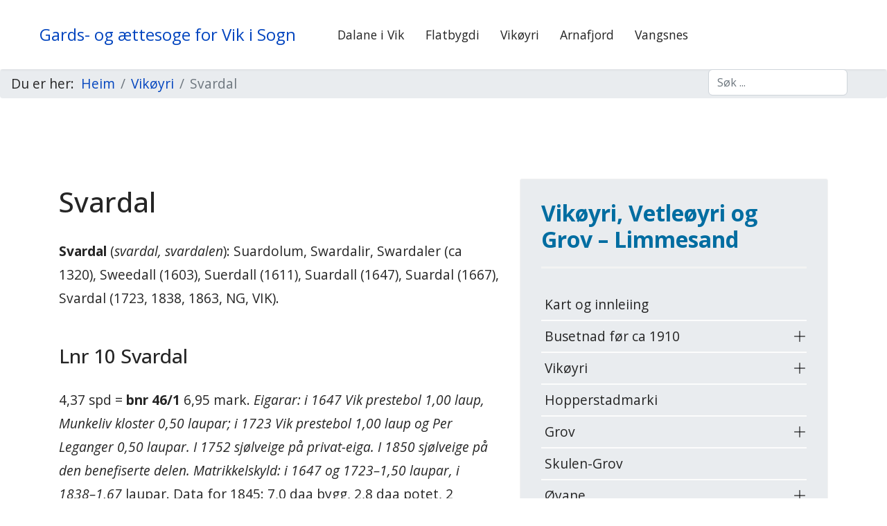

--- FILE ---
content_type: text/html; charset=utf-8
request_url: https://gardssoga.no/vikoyri-oversyn/svardal
body_size: 12151
content:

<!doctype html>
<html lang="nb-no" dir="ltr">
	<head>
			<!-- add google analytics -->
			<!-- Global site tag (gtag.js) - Google Analytics -->
			<script async src='https://www.googletagmanager.com/gtag/js?id=G-WTMXH5S1P6'></script>
			<script>
				window.dataLayer = window.dataLayer || [];
				function gtag(){dataLayer.push(arguments);}
				gtag('js', new Date());
				gtag('config', 'G-WTMXH5S1P6');
			</script>
		<meta name="viewport" content="width=device-width, initial-scale=1, shrink-to-fit=no">
		<meta charset="utf-8">
	<meta name="author" content="Inge Draugsvoll">
	<meta name="robots" content="max-snippet:-1, max-image-preview:large, max-video-preview:-1">
	<meta name="title" content="Svardal - Gards- og ættesoge for Vik i Sogn">
	<meta name="metatitle" content="Svardal - Gards- og ættesoge for Vik i Sogn">
	<meta name="twitter:title" content="Svardal - Gards- og ættesoge for Vik i Sogn">
	<meta property="og:title" content="Svardal - Gards- og ættesoge for Vik i Sogn">
	<meta property="og:url" content="https://gardssoga.no/vikoyri-oversyn/svardal">
	<meta property="og:type" content="article">
	<meta name="generator" content="Joomla! - Open Source Content Management">
	<title>Svardal - Gards- og ættesoge for Vik i Sogn</title>
	<link href="/images/grafikk/favicon-16x16.png" rel="icon" type="image/vnd.microsoft.icon">
	<link href="https://gardssoga.no/sok?format=opensearch" rel="search" title="OpenSearch Gards- og ættesoge for Vik i Sogn" type="application/opensearchdescription+xml">
<link href="/media/vendor/awesomplete/css/awesomplete.css?1.1.7" rel="stylesheet">
	<link href="/media/vendor/joomla-custom-elements/css/joomla-alert.min.css?0.4.1" rel="stylesheet">
	<link href="//fonts.googleapis.com/css?family=Open Sans:100,100i,200,200i,300,300i,400,400i,500,500i,600,600i,700,700i,800,800i,900,900i&amp;subset=latin&amp;display=swap" rel="stylesheet" media="none" onload="media=&quot;all&quot;">
	<link href="//fonts.googleapis.com/css?family=IBM Plex Serif:100,100i,200,200i,300,300i,400,400i,500,500i,600,600i,700,700i,800,800i,900,900i&amp;subset=latin-ext&amp;display=swap" rel="stylesheet" media="none" onload="media=&quot;all&quot;">
	<link href="/templates/shaper_helixultimate/css/bootstrap.min.css" rel="stylesheet">
	<link href="/plugins/system/helixultimate/assets/css/system-j4.min.css" rel="stylesheet">
	<link href="/media/system/css/joomla-fontawesome.min.css?e4ed8d" rel="stylesheet">
	<link href="/templates/shaper_helixultimate/css/template.css" rel="stylesheet">
	<link href="/templates/shaper_helixultimate/css/presets/preset1.css" rel="stylesheet">
	<link href="/modules/mod_accordeonmenuck/themes/simple/css.php?cssid=accordeonck127" rel="stylesheet">
	<link href="/components/com_sppagebuilder/assets/css/color-switcher.css?032af75ad5933f9f9a025db2a15c10bb" rel="stylesheet">
	<style>.enkeltabell  {
		overflow: auto;
		width: 100%;
	}
	.enkeltabell table {
		border: 1px solid #4D413F;
		height: 100%;
		width: 100%;
		table-layout: fixed;
		border-collapse: collapse;
		border-spacing: 10px;
		text-align: left;
	}
	.enkeltabell caption {
		caption-side: top;
		text-align: left;
	}
	.enkeltabell th {
		border: 1px solid #4D413F;
		background-color: #ECEEF2;
		padding: 5px;
	}
	.enkeltabell td {
		border: 1px solid #4D413F;
		background-color: #ECEEF2;
			padding: 5px;
 vertical-align: top;
	}
.itemid-101 .header-modules {
  visibility:hidden
}
#menu-right .sp-module:first-child {
    border-right: 0px; padding-right: 0px;}
.sppb-panel-modern > .sppb-panel-heading {
background: #cde0f1 !important;
color: inherit;
}
.sppb-addon-table-main th {
    color: inherit;
    padding: 16px 20px;
    font-size:inherit;
}
.sppb-addon-table-main td {
    color: inherit;
    padding: 16px 20px;
    font-size:inherit;
}
.sppb-addon-table-main tbody tr {
    background: #e9ecef;
}
@media (max-width: 1200px) {
#offcanvas-toggler {display: block !important;}
#sp-menu .sp-megamenu-parent {display: none !important;}
    #sp-header.full-header-center #offcanvas-toggler.mega, #sp-header.header-with-modal-menu #offcanvas-toggler.mega, #sp-header.full-header-left #offcanvas-toggler.mega, #sp-header.lg-header #offcanvas-toggler.mega, #sp-header.header-with-social #offcanvas-toggler.mega {
        display:flex !important
    }
}
@media (max-width: 800px) {
 #sp-header .logo a { font-size: 15px; }
#sp-logo {
 max-width: 170px;
margin-right:0px;
margin-left:-5px;}
#sp-main-body {padding: 30px 0}
}
h2, h3 {margin-top: 50px !important;}
h1, h2, h3 {margin-bottom: 30px !important;}
nav small {font-size: smaller;  margin-left: 20px;}
nav {line-height: 1.4;}
.stolpemeny {
    border: 0px solid #f3f3f3;
    background: #e9ecef;
}
#sp-right .sp-module ul > li {
    display: block;
    border-bottom:2px solid #FCFCFC
}
#sp-right .sp-module .sp-module-title {
    font-size: 32px;
color: #006DA1;
    border-bottom:3px solid #f3f3f3
}
.sppb-btn-primary {
    background-color: #6BB0C6;
    border-color:#6BB0C6;
}
.sppb-btn-primary:hover {
    background-color: #006E9D;
    border-color:#006E9D;
}
.sp-page-title .sp-page-title-heading {
    font-size: 36px;
}
table.category {margin-top:30px;}
table.category thead > tr, table.category tbody > tr {
border:1px solid #777
}
.sppb-panel-title {
    font-size: inherit;
font-weight: inherit;
   }
.sppb-panel-modern > .sppb-panel-heading {
    padding: 17px 30px 17px 15px;
    background: #E3EAEC;
    color: inherit;
}
.sp-module-title {
  margin-top: 0px !important;
}
#sp-bottom {
    font-size: inherit;
    line-height:inherit;
}
.startsidebanner {
z-index: 500 !important;
}
.lead {
    font-size: 1.4rem;
    font-weight: inherit;
color: #444444;
font-style: italic;
}</style>
	<style>body{font-family: 'Open Sans', sans-serif;font-size: 1.2rem;line-height: 1.8;text-decoration: none;text-align: left;}
@media (min-width:768px) and (max-width:991px){body{font-size: 1.2rem;}
}
@media (max-width:767px){body{font-size: 1rem;}
}
</style>
	<style>.sp-megamenu-parent > li > a, .sp-megamenu-parent > li > span, .sp-megamenu-parent .sp-dropdown li.sp-menu-item > a{font-family: 'Open Sans', sans-serif;font-size: 1.1rem;text-decoration: none;}
</style>
	<style>.menu.nav-pills > li > a, .menu.nav-pills > li > span, .menu.nav-pills .sp-dropdown li.sp-menu-item > a{font-family: 'Open Sans', sans-serif;font-size: 1.1rem;text-decoration: none;}
</style>
	<style>sub{font-family: 'IBM Plex Serif', sans-serif;font-size: 1.2rem;font-weight: 600;color: #707070;line-height: 1.8;text-decoration: none;}
</style>
	<style>
#accordeonck127 { padding:0;margin:0;padding-top: 5px;padding-right: 5px;padding-bottom: 5px;padding-left: 5px;-moz-border-radius: 5px 5px 5px 5px;-webkit-border-radius: 5px 5px 5px 5px;border-radius: 5px 5px 5px 5px; } 
#accordeonck127 li.accordeonck { list-style: none;overflow: hidden; }
#accordeonck127 ul[class^="content"] { margin:0;padding:0; }
#accordeonck127 li.accordeonck > span { position: relative; display: block; }
#accordeonck127 li.accordeonck.parent > span { padding-right: 20px;}
#accordeonck127 li.parent > span span.toggler_icon { position: absolute; cursor: pointer; display: block; height: 100%; z-index: 10;right:0; background: url(/modules/mod_accordeonmenuck/assets/plus.png) center center no-repeat !important;width: 20px;}
#accordeonck127 li.parent.open > span span.toggler_icon { right:0; background: url(/modules/mod_accordeonmenuck/assets/minus.png) center center no-repeat !important;}
#accordeonck127 li.accordeonck.level2 > span { }
#accordeonck127 li.level3 li.accordeonck > span { }
#accordeonck127 a.accordeonck { display: block;text-decoration: none; color: #242424;}
#accordeonck127 a.accordeonck:hover { text-decoration: none; color: #000000;}
#accordeonck127 li.parent > span a { display: block;outline: none; }
#accordeonck127 li.parent.open > span a {  }
#accordeonck127 a.accordeonck > .badge { margin: 0 0 0 5px; }
#accordeonck127 li.level1 > span {  } 
#accordeonck127 li.level1 > span a { padding-top: 5px;padding-right: 5px;padding-bottom: 5px;padding-left: 5px;color: #242424; } 
#accordeonck127 li.level1:hover > span {  } 
#accordeonck127 li.level1:hover > span a { color: #000000; } 
#accordeonck127 li.level1.active > span {  } 
#accordeonck127 li.level1.active > span a { color: #000000; } ul#accordeonck127 li.accordeonck.level2:hover { text-decoration: none; background: #cde0f1; }
.isactive {font-weight: 700; }
accordeonck127 li.accordeonck.level2:hover { text-decoration: none; background: #cde0f1; }
.isactive {font-weight: 700; }
#accordeonck127 ul[class^="content"] {
	display: none;
}
#accordeonck127 .toggler_icon {
	top: 0;;
}</style>
	<style>:root {--sppb-topbar-bg-color: #333333; --sppb-topbar-text-color: #AAAAAA; --sppb-header-bg-color: #FFFFFF; --sppb-logo-text-color: #0345BF; --sppb-menu-text-color: #252525; --sppb-menu-text-hover-color: #0345BF; --sppb-menu-text-active-color: #0345BF; --sppb-menu-dropdown-bg-color: #FFFFFF; --sppb-menu-dropdown-text-color: #252525; --sppb-menu-dropdown-text-hover-color: #0345BF; --sppb-menu-dropdown-text-active-color: #0345BF; --sppb-text-color: #252525; --sppb-bg-color: #FFFFFF; --sppb-link-color: #0345BF; --sppb-link-hover-color: #044CD0; --sppb-footer-bg-color: #171717; --sppb-footer-text-color: #FFFFFF; --sppb-footer-link-color: #A2A2A2; --sppb-footer-link-hover-color: #FFFFFF}</style>
<script src="https://ajax.googleapis.com/ajax/libs/jquery/3.6.0/jquery.min.js"></script>
	<script src="/media/legacy/js/jquery-noconflict.min.js?504da4"></script>
	<script src="/media/vendor/skipto/js/skipto.min.js?4.1.7" defer></script>
	<script type="application/json" class="joomla-script-options new">{"skipto-settings":{"settings":{"skipTo":{"enableActions":false,"enableHeadingLevelShortcuts":false,"accesskey":"9","displayOption":"popup","buttonLabel":"Tastaturnavigasjon","buttonTooltipAccesskey":"Tilgangsnøkkel er $key","landmarkGroupLabel":"Landemerker","headingGroupLabel":"Sidenoversikt","mofnGroupLabel":" ($m av $n)","headingLevelLabel":"Overskriftnivå","mainLabel":"Main","searchLabel":"Søk","navLabel":"Navigering","regionLabel":"Region","asideLabel":"Aside","footerLabel":"Bunntekst","headerLabel":"Topptekst","formLabel":"Skjema","msgNoLandmarksFound":"Ingen landemerker å hoppe til","msgNoHeadingsFound":"Ingen overskrifter å hoppe til","headings":"h1, h2, h3","landmarks":"main, nav, search, aside, header, footer, form"}}},"data":{"breakpoints":{"tablet":991,"mobile":480},"header":{"stickyOffset":"100"}},"joomla.jtext":{"MOD_FINDER_SEARCH_VALUE":"Søk ...","ERROR":"Feil","MESSAGE":"Melding","NOTICE":"Merknad","WARNING":"Advarsel","JCLOSE":"Lukk","JOK":"OK","JOPEN":"Åpen"},"finder-search":{"url":"\/component\/finder\/?task=suggestions.suggest&format=json&tmpl=component&Itemid=101"},"system.paths":{"root":"","rootFull":"https:\/\/gardssoga.no\/","base":"","baseFull":"https:\/\/gardssoga.no\/"},"csrf.token":"82f3e05baf477c80cc23cb4ec50033a9"}</script>
	<script src="/media/system/js/core.min.js?2cb912"></script>
	<script src="/media/vendor/bootstrap/js/alert.min.js?5.3.3" type="module"></script>
	<script src="/media/vendor/bootstrap/js/button.min.js?5.3.3" type="module"></script>
	<script src="/media/vendor/bootstrap/js/carousel.min.js?5.3.3" type="module"></script>
	<script src="/media/vendor/bootstrap/js/collapse.min.js?5.3.3" type="module"></script>
	<script src="/media/vendor/bootstrap/js/dropdown.min.js?5.3.3" type="module"></script>
	<script src="/media/vendor/bootstrap/js/modal.min.js?5.3.3" type="module"></script>
	<script src="/media/vendor/bootstrap/js/offcanvas.min.js?5.3.3" type="module"></script>
	<script src="/media/vendor/bootstrap/js/popover.min.js?5.3.3" type="module"></script>
	<script src="/media/vendor/bootstrap/js/scrollspy.min.js?5.3.3" type="module"></script>
	<script src="/media/vendor/bootstrap/js/tab.min.js?5.3.3" type="module"></script>
	<script src="/media/vendor/bootstrap/js/toast.min.js?5.3.3" type="module"></script>
	<script src="/media/system/js/showon.min.js?e51227" type="module"></script>
	<script src="/media/vendor/awesomplete/js/awesomplete.min.js?1.1.7" defer></script>
	<script src="/media/com_finder/js/finder.min.js?755761" type="module"></script>
	<script src="/media/system/js/messages.min.js?9a4811" type="module"></script>
	<script src="/templates/shaper_helixultimate/js/main.js"></script>
	<script src="/media/com_accordeonmenuck/assets/accordeonmenuck.js"></script>
	<script src="/media/com_accordeonmenuck/assets/jquery.easing.1.3.js"></script>
	<script src="/components/com_sppagebuilder/assets/js/color-switcher.js?032af75ad5933f9f9a025db2a15c10bb"></script>
	
	
	<script>template="shaper_helixultimate";</script>
	<script>
				document.addEventListener("DOMContentLoaded", () =>{
					window.htmlAddContent = window?.htmlAddContent || "";
					if (window.htmlAddContent) {
        				document.body.insertAdjacentHTML("beforeend", window.htmlAddContent);
					}
				});
			</script>
	<script>jQuery(document).ready(function(jQuery){new Accordeonmenuck('#accordeonck127', {fadetransition : false,eventtype : 'click',transition : 'linear',menuID : 'accordeonck127',defaultopenedid : '',activeeffect : '',showcounter : '',showactive : '1',closeothers : '1',duree : 500});}); </script>
	<script>
			const initColorMode = () => {
				const colorVariableData = [];
				const sppbColorVariablePrefix = "--sppb";
				let activeColorMode = localStorage.getItem("sppbActiveColorMode") || "";
				const modes = [];
				if(!modes?.includes(activeColorMode)) {
					activeColorMode = "";
					localStorage.setItem("sppbActiveColorMode", activeColorMode);
				}
				document?.body?.setAttribute("data-sppb-color-mode", activeColorMode);
				if (!localStorage.getItem("sppbActiveColorMode")) {
					localStorage.setItem("sppbActiveColorMode", activeColorMode);
				}
				if (window.sppbColorVariables) {
					const colorVariables = typeof(window.sppbColorVariables) === "string" ? JSON.parse(window.sppbColorVariables) : window.sppbColorVariables;
					for (const colorVariable of colorVariables) {
						const { path, value } = colorVariable;
						const variable = String(path[0]).trim().toLowerCase().replaceAll(" ", "-");
						const mode = path[1];
						const variableName = `${sppbColorVariablePrefix}-${variable}`;
						if (activeColorMode === mode) {
							colorVariableData.push(`${variableName}: ${value}`);
						}
					}
					document.documentElement.style.cssText += colorVariableData.join(";");
				}
			};
			window.sppbColorVariables = [];
			initColorMode();
			document.addEventListener("DOMContentLoaded", initColorMode);
		</script>
	<!-- Start: Google Structured Data -->
			 <script type="application/ld+json" data-type="gsd"> { "@context": "https://schema.org", "@type": "Article", "mainEntityOfPage": { "@type": "WebPage", "@id": "https://gardssoga.no/vikoyri-oversyn/svardal" }, "headline": "Svardal", "description": "Svardal Svardal (svardal, svardalen): Suardolum, Swardalir, Swardaler (ca 1320), Sweedall (1603), Suerdall (1611), Suardall (1647), Suardal (1667), Svardal (1723, 1838, 1863, NG, VIK). Lnr 10 Svardal 4,37 spd = bnr 46/1 6,95 mark. Eigarar: i 1647 Vik prestebol 1,00 laup, Munkeliv kloster 0,50 laupar; i 1723 Vik prestebol 1,00 laup og Per Leganger 0,50 laupar. I 1752 sjølveige på privat-eiga. I 1850 sjølveige på den benefiserte delen. Matrikkelskyld: i 1647 og 1723–1,50 laupar, i 1838–1,67 laupar. Data for 1845: 7,0 daa bygg, 2,8 daa potet, 2 hestar, 14 storfe, 8 sauer, 2 vinterfôra grisar. Garden Svardal var busett før Svartedauden kom i 1349. Då eigde Munkeliv kloster 10 bol i garden. I 1463 hadde Munkeliv avskrive eiga for di garden låg øyde, men klosteret kom tilbake som eineeigar med 1,50 laup då garden på nytt vart busett. I 1603 og 1611 var Lasse leiglending. I 1645, 1647 og 1655 var Hans Lasseson Svardal (1597–) der. Kona hans i 1645 var Sigrid Bårddtr. Dei hadde truleg Klaus som kom til Ytre Nesse i Kvamsøy sokn. I 1668 dreiv Hans framleis ein laup av garden, og vi merkar oss at det var ein «husmann» på garden, Jon Bårdson (1633–). Det var kanskje ein bror til Sigrid. Anfin Person (1628–) var gift med ei dotter til Hans og dei dreiv resten av garden og hadde sonen Per 1661. I følgje den gamle bygdeboka var Anfin gifte to gonger. I 1701 var han framleis bonde. Born: Per 1661 (lnr 5 Vange), Klaus 1668, Hans 1668–1747 (ugift), Brita (lnr 37+38 Hallsete i Arnafjord sokn), Guttorm 1678, Ivar 1679. Ivar Anfinson Svardal (1678–1729) &amp;amp; Barbra Endredtr Vange(1681–1765) frå lnr 5 bygsla bruket frå 1705. Dei hadde ikkje born. Barbra gifte seg på nytt 1730 med Ola Kristenson Målsnes (1711–1781) frå Kvamsøy sokn. Dei to hadde ikkje born. Ola vart lensmann i 1739. Presten Daae må ha hatt stor respekt for lensmannskona, for ved død vart det skrive i kyrkjeboka at ho hadde levd «et berømmeligt og gudeligt liv». Ola vart attgift med Kari Oladtr Sæle (1737–) frå Kvamsøy sokn og dei fekk: Barbra 1766 (sjå note), Anna 1768–70, Eli 1771 (lnr 12 Røyrvik), Anna 1775, Gyrid 1775 (Eitorn på Leikanger). Enkja Kari gifte seg på nytt 1782 med Asbjørn Sjurson Vangsnes (1746–1810) frå lnr 195. Dei hadde ikkje born. Kari var i live i 1801. Asbjørn hadde fleire tvistar som vart løyste i forliksrådet. Han krangla til dømes med Lasse Botolvson Voll på lnr 80 om ein skogateig i Svardalsmarki, og det var ein tvist om eit jordstykke på Sæle. I 1801 hadde Ola Flete selt 12 tønner poteter som viste seg å vera eigd av Asbjørn. Men då Asbjørn i 1804 nekta å betala løn til skulehaldar Guttorm Knutson Midlang, gjekk saka til retten. Barbra 1766 arva eiga etter faren i Svardal, men det var Anna Oladtr Svardal (1775–1850) &amp;amp; 1808 skulehaldar Hans Person Vange (1773–1835) frå lnr 5 som overtok bygslinga av den benefiserte delen i 1808. Dei dreiv truleg heile garden, og i 1813 skøytte son til Barbra, Ola Sjurson, den sjølvleigde delen til dei. Born: Ola 1807, Kristi 1809 (Eitun, USA 1851), Kari 1812 (lnr 95b Fjærestad, så USA), Per 1814 (sjå note), Brita 1815 (USA 1851). Ola Hansson Svardal (1807–1899) fekk skøyte på bruket i 1837 i skiftet etter faren. Han gifte seg 1841 med Olina Guttormdtr Åse (1818–1855) frå lnr 35 i Arnafjord sokn og dei fekk Hans 1842. Olina døydde under barsel. Det var det åttande dødfødde barnet hennar. Ola vart attgift 1855 med Gjertrud Oladtr Stedje (1812–1899) frå lnr 64. Alt i skiftet etter Olina i 1855 fekk sonen Hans Olason Svardal (1842–1914) heimelen til bruket. Hans 1842 fekk sonen Hans 1866 (USA 1880) med Randi Nilsdtr Øvre-Helland (sjå note under Svolsvik), men alt same året gifte han seg med Eli Helgedtr Røyrvik (1841–1906) frå lnr 12. Born: Ola 1866, Olina 1868–1902 (ugift), Hansina 1870 (Bergen), Johanna 1872, Anna 1876–76, Per 1879 (fekk Olina 1843 med Anna Oladtr Svolsvik, sjå plassen Bleiehaugen under lnr 72 Hove), Anna 1882–1942 (ugift heime). I 1903 vart bruket frådelt bnr 46/2–1,16 mark. Hovudbruket, bnr 46/1 5,79 mark, vart skøytt til Ola Hansson Svardal (1866–1925). Han gifte seg 1890 med Gjertrud Bendikdtr Fjærestad (1864–1941) frå lnr 95c og dei fekk 8 born: Eli 1891–95, Hans 1893, Birger 1894–1918 (døydde i spanska), Eli 1895 (Ovestevegen 25 i Øyane-Grov), Agata 1897–97, Agata 1902–02, Ola 1904–18 (døydde i spanska), Anna 1909. Hans Olason Svardal (1893–1970) &amp;amp; 1928 Gjertrud Jensdtr Ligtvor (1898–1987) frå lnr 9b hadde bruket frå 1927. Dei hadde ikkje born, men tok til seg Svein Erik 1935 frå Bergen. Han kom til Svardal om sommaren under krigen. Som mange andre byborn kom han til bygda for «oppføding» Han flytta til Svardal 1948–49, tok namnet Svardal og overtok bruket i 1951. Hans og Gjertrud flytta ca 1960 til bnr 45/3 på Liktvorane. Svein flytta til Bergen og son til Eli 1895, Arnfinn Olai Nilsson Finne (1921–2002), hadde bruket 1954–56. Arnfinn busette seg i Ovestevegen 25 i Øyane-Grov. Anna Oladtr Svardal (1909–1973) &amp;amp; 1939 Alfred Amundson Hopperstad (1904–1987) frå lnr 117 overtok drifta. Born: Gerd Oline 1940 (Eivindvik), Amund Johan 1942 (Ski i Akershus) og Birger Olai 1950. Amund Johan Hopperstad (1942–) fekk skøyte i 1956, men har ikkje budd i bygda. I åra 1973–85 dreiv Birger Olai Hopperstad (1950–) bruket. Birger vart så busett i Prestvegen 29 i Prestberget. Barbra Oladtr Svardal (1766–) &amp;amp; Sjur Person Røyrvik (1758–1790) frå lnr 12 fekk Ola 1786–1823. Barbra vart attgift 1794 med Hans Johannesson Kvamme (1770–1844) frå Kvamsøy sokn. Dei var ei tid på Sæle før Hans overtok farsgarden i Kvamme. Ola 1786 vart truleg oppfostra i Svardal. Han gifte seg 1810 med Guri Perdtr Engum og dei pakta Engum i Kvamsøy sokn. Per Hansson Svardal (1814–) fekk Olina 1843 (v088) med Anna Oladtr Svolsvik (1818–1865) frå lnr 11og Anders 1853 (v086) med Eli Monsdtr Vetleøyri v190 (1830–1919). Per reiste til USA i 1858. Bnr 46/2 Jernadn 1,16 mark. Denne parten vart busett 1902 av Per Hansson Svardal (1879–1959) &amp;amp; 1910 Anna Eilifdtr Bungum (1878–1944) frå lnr 15a. Born: Eli 1911 (lnr 14a Nissestad), Hans 1913 (Askøy), Emil 1916 (Bergen), Ingvald 1919 (Fresvik), Birgit Oline 1921 (ugift, Vetlefjorden). I åra 1935–38 vart bruket drive av Ingvald Andreasson Røyrvik (1911–1989) frå lnr 12 &amp;amp; 1933 Anna Hansdtr Hustavenes (1913–2003) frå lnr 50b Geithus i Arnafjord sokn. Huslyden flytta til bnr 68/3 Finnen, deretter til Ovestevegen 13 i Øyane-Grov, sjå om born der. Bruket vart overteke 1938 av Lars Olason Åse (1900–1974) frå lnr 36b i Arnafjord sokn &amp;amp; 1933 Jenny Jensdtr Liktvorane (1900–1945) frå lnr 9b. Dei hadde ikkje born. Lars vart attgift 1947 med Janna Konstanse Underdal (1907–1997) frå Aurland og fekk Olaug Gunnhild 1948. Janna hadde frå før Anna Sofie 1937 (hus nr 78 på Vikøyri-Sjøtun) med Hans Fimreite. På bruket var det fram til 1970 to kyr og 10–12 sauer. Lars dreiv òg vedhogst. Olaug Gunnhild Larsdtr Åse (1948–) overtok i 1971. Ho gifte seg 1983 med Ivar Erlendson Skjerven (1942–1999) frå bnr 38/11 Skjørvo. Olaug har onna 20 dekar og hatt 30–35 sauer. Husmannsplass Johannes Arneson «Hove» (1782–) &amp;amp; 1810 Gyrid Perdtr Vange (1776–) frå lnr 5 fekk på Hove Brita 1811 og i Svardal Jon 1813–15 og Jon 1817. Familien blir borte etter 1817. Johannes var uekte son med Brita Johannesdtr Teigum (1752–1824) frå Ovrisdalen som mor, og ein ukjende Arne som far. Brita gifte seg til lnr 75 Øvre Hove. Johannes var dreng på Tenål i 1801.  Hans Person Kvamme (1816–1879) frå Kvamsøy sokn &amp;amp; 1845 Kari Tollakdtr Kvamme (1816–1883), bondedtr, fekk: Helene 1837 (v174), Per 1839 (v870), Anna 1845 (Kvamme), Tollak 1848 (v950), Steffen 1853 (Vetleøyri s210), Nils 1857 (plassen Hatlevik i Kvamme), Sigrid 1860 (s028). Dei tre første borna vart fødde i Kvamme. Kari var syster til Brita 1822 på lnr 11 Svolsviki. Hans var frå plassen Bersteigen, og borna som kom til Øyri fekk dermed seinare tillegget «Bersteig-». Vi merkar oss at Kristen Røyrvik i 1872 sende ei rekning til fattigkassen for å ha halde borna Nils og Sigrid med mat i 4 skuledagar.", "image": { "@type": "ImageObject", "url": "https://gardssoga.no/" }, "publisher": { "@type": "Organization", "name": "Gards- og ættesoge for Vik i Sogn", "logo": { "@type": "ImageObject", "url": "https://gardssoga.no/" } }, "author": { "@type": "Person", "name": "Inge Draugsvoll", "url": "https://gardssoga.no/vikoyri-oversyn/svardal" }, "dateCreated": "2022-04-16T19:51:14+02:00", "dateModified": "2023-02-26T15:02:21+01:00" } </script>
			<!-- End: Google Structured Data -->
<link rel="apple-touch-icon" sizes="180x180" href="/apple-touch-icon.png"> 
<link rel="icon" type="image/png" sizes="32x32" href="/favicon-32x32.png">
<link rel="icon" type="image/png" sizes="16x16" href="/favicon-16x16.png">
<link rel="manifest" href="/site.webmanifest">
			</head>
	<body class="site helix-ultimate hu com_content com-content view-article layout-default task-none itemid-323 nb-no ltr layout-fluid offcanvas-init offcanvs-position-right">

		
		
		<div class="body-wrapper">
			<div class="body-innerwrapper">
				
<header id="sp-header" class="full-header full-header-left header-has-modules">
	<div class="container-fluid">
		<div class="container-inner">
			<div class="row align-items-center">
				<!-- Logo -->
				<div id="sp-logo" class="has-border col-auto">
					<div class="sp-column">
													
							<span class="logo"><a href="/">Gards- og ættesoge for Vik i Sogn</a></span>											</div>
				</div>

				<!-- Menu -->
				<div id="sp-menu" class="col-auto">
					<div class="sp-column d-flex justify-content-between">
						<div class="menu-with-offcanvas d-flex justify-content-between flex-auto">
							<nav class="sp-megamenu-wrapper d-flex" role="navigation" aria-label="navigation"><a id="offcanvas-toggler" aria-label="Menu" class="offcanvas-toggler-right d-flex d-lg-none" href="#"><div class="burger-icon" aria-hidden="true"><span></span><span></span><span></span></div></a><ul class="sp-megamenu-parent menu-animation-fade-up d-none d-lg-block"><li class="sp-menu-item"><a   href="/dalane-i-vik"  >Dalane i Vik</a></li><li class="sp-menu-item"><a   href="/flatbygdi"  >Flatbygdi</a></li><li class="sp-menu-item"><a   href="/vikoyri"  >Vikøyri</a></li><li class="sp-menu-item"><a   href="/arnafjord"  >Arnafjord</a></li><li class="sp-menu-item"><a   href="/vangsnes"  >Vangsnes</a></li></ul></nav>						</div>
					</div>
				</div>
				
				<!-- Menu Right position -->
				<div id="menu-right" class="col-auto d-flex align-items-center ms-auto">
					<!-- Related Modules -->
					<div class="d-none d-lg-flex header-modules align-items-center">
															<div class="sp-module "><div class="sp-module-content">
<form class="mod-finder js-finder-searchform form-search" action="/sok" method="get" role="search">
	<label for="mod-finder-searchword0" class="visually-hidden finder">Søk</label><input type="text" name="q" id="mod-finder-searchword0" class="js-finder-search-query form-control" value="" placeholder="Søk ...">
			</form>
</div></div>								
													</div>
					
					

					<!-- if offcanvas position right -->
											<a id="offcanvas-toggler"  aria-label="Menu" title="Menu"  class="mega offcanvas-toggler-secondary offcanvas-toggler-right d-flex align-items-center" href="#"><div class="burger-icon"><span></span><span></span><span></span></div></a>
									</div>
			</div>
		</div>
	</div>
</header>				<main id="sp-main">
					
<section id="sp-page-title" >

				
	
<div class="row">
	<div id="sp-title" class="col-lg-12 "><div class="sp-column "></div></div></div>
				
	</section>

<section id="sp-breadcrumb" class="brodsmular">

				
	
<div class="row">
	<div id="sp-breadcrumb" class="col-lg-12 "><div class="sp-column "><div class="sp-module "><div class="sp-module-content"><nav class="mod-breadcrumbs__wrapper" aria-label="Brødsmular">
	<ol class="mod-breadcrumbs breadcrumb px-3 py-2">
					<li class="mod-breadcrumbs__here float-start">
				Du er her: &#160;
			</li>
		
		<li class="mod-breadcrumbs__item breadcrumb-item"><a href="/" class="pathway"><span>Heim</span></a></li><li class="mod-breadcrumbs__item breadcrumb-item"><a href="/vikoyri" class="pathway"><span>Vikøyri</span></a></li><li class="mod-breadcrumbs__item breadcrumb-item active"><span>Svardal</span></li>	</ol>
	</nav></div></div></div></div></div>
				
	</section>

<section id="sp-main-body" >

										<div class="container">
					<div class="container-inner">
						
	
<div class="row">
	
<div id="sp-component" class="col-lg-7 ">
	<div class="sp-column ">
		<div id="system-message-container" aria-live="polite">
	</div>


		
		<div class="article-details " >
	
	
	
					
		
		
		<div class="article-can-edit d-flex flex-wrap justify-content-between">
				</div>
			
		
	
		
		
	
	<div >
		<h1>Svardal</h1>
<p><strong>Svardal</strong> (<em>svardal, svardalen</em>): Suardolum, Swardalir, Swardaler (ca 1320), Sweedall (1603), Suerdall (1611), Suardall (1647), Suardal (1667), Svardal (1723, 1838, 1863, NG, VIK).</p>
<h3>Lnr 10 Svardal</h3>
<p>4,37 spd = <strong>bnr 46/1</strong> 6,95 mark. <em>Eigarar: i 1647 Vik prestebol 1,00 laup, Munkeliv kloster 0,50 laupar; i 1723 Vik prestebol 1,00 laup og Per Leganger 0,50 laupar. I 1752 sjølveige på privat-eiga. I 1850 sjølveige på den benefiserte delen. Matrikkelskyld: i 1647 og 1723–1,50 laupar, i 1838–1,67</em> laupar. Data for 1845: 7,0 daa bygg, 2,8 daa potet, 2 hestar, 14 storfe, 8 sauer, 2 vinterfôra grisar.</p>
<p>Garden Svardal var busett før Svartedauden kom i 1349. Då eigde Munkeliv kloster 10 bol i garden. I 1463 hadde Munkeliv avskrive eiga for di garden låg øyde, men klosteret kom tilbake som eineeigar med 1,50 laup då garden på nytt vart busett. I 1603 og 1611 var <em>Lasse</em> leiglending. I 1645, 1647 og 1655 var <em>Hans Lasseson Svardal</em> (1597–) der. Kona hans i 1645 var Sigrid Bårddtr. Dei hadde truleg Klaus som kom til Ytre Nesse i Kvamsøy sokn. I 1668 dreiv Hans framleis ein laup av garden, og vi merkar oss at det var ein «husmann» på garden, Jon Bårdson (1633–). Det var kanskje ein bror til Sigrid. <em>Anfin Person</em> (1628–) var gift med ei dotter til Hans og dei dreiv resten av garden og hadde sonen Per 1661. I følgje den gamle bygdeboka var Anfin gifte to gonger. I 1701 var han framleis bonde. Born: Per 1661 (lnr 5 Vange), Klaus 1668, Hans 1668–1747 (ugift), Brita (lnr 37+38 Hallsete i Arnafjord sokn), Guttorm 1678, Ivar 1679. <em>Ivar Anfinson Svardal</em> (1678–1729) &amp; Barbra Endredtr Vange(1681–1765) frå lnr 5 bygsla bruket frå 1705. Dei hadde ikkje born. Barbra gifte seg på nytt 1730 med <em>Ola Kristenson Målsnes</em> (1711–1781) frå Kvamsøy sokn. Dei to hadde ikkje born. Ola vart lensmann i 1739. Presten Daae må ha hatt stor respekt for lensmannskona, for ved død vart det skrive i kyrkjeboka at ho hadde levd «et berømmeligt og gudeligt liv». Ola vart attgift med Kari Oladtr Sæle (1737–) frå Kvamsøy sokn og dei fekk: Barbra 1766 (sjå note), Anna 1768–70, Eli 1771 (lnr 12 Røyrvik), Anna 1775, Gyrid 1775 (Eitorn på Leikanger). Enkja Kari gifte seg på nytt 1782 med <em>Asbjørn Sjurson Vangsnes</em> (1746–1810) frå lnr 195. Dei hadde ikkje born. Kari var i live i 1801. Asbjørn hadde fleire tvistar som vart løyste i forliksrådet. Han krangla til dømes med Lasse Botolvson Voll på lnr 80 om ein skogateig i Svardalsmarki, og det var ein tvist om eit jordstykke på Sæle. I 1801 hadde Ola Flete selt 12 tønner poteter som viste seg å vera eigd av Asbjørn. Men då Asbjørn i 1804 nekta å betala løn til skulehaldar Guttorm Knutson Midlang, gjekk saka til retten. Barbra 1766 arva eiga etter faren i Svardal, men det var <em>Anna Oladtr Svardal</em> (1775–1850) &amp; 1808 skulehaldar Hans Person Vange (1773–1835) frå lnr 5 som overtok bygslinga av den benefiserte delen i 1808. Dei dreiv truleg heile garden, og i 1813 skøytte son til Barbra, Ola Sjurson, den sjølvleigde delen til dei. Born: Ola 1807, Kristi 1809 (Eitun, USA 1851), Kari 1812 (lnr 95b Fjærestad, så USA), Per 1814 (sjå note), Brita 1815 (USA 1851). <em>Ola Hansson Svardal</em> (1807–1899) fekk skøyte på bruket i 1837 i skiftet etter faren. Han gifte seg 1841 med Olina Guttormdtr Åse (1818–1855) frå lnr 35 i Arnafjord sokn og dei fekk Hans 1842. Olina døydde under barsel. Det var det åttande dødfødde barnet hennar. Ola vart attgift 1855 med Gjertrud Oladtr Stedje (1812–1899) frå lnr 64. Alt i skiftet etter Olina i 1855 fekk sonen <em>Hans Olason Svardal</em> (1842–1914) heimelen til bruket. Hans 1842 fekk sonen Hans 1866 (USA 1880) med Randi Nilsdtr Øvre-Helland (sjå note under Svolsvik), men alt same året gifte han seg med Eli Helgedtr Røyrvik (1841–1906) frå lnr 12. Born: Ola 1866, Olina 1868–1902 (ugift), Hansina 1870 (Bergen), Johanna 1872, Anna 1876–76, Per 1879 (fekk Olina 1843 med Anna Oladtr Svolsvik, sjå plassen Bleiehaugen under lnr 72 Hove), Anna 1882–1942 (ugift heime). I 1903 vart bruket frådelt bnr 46/2–1,16 mark. Hovudbruket, <strong>bnr 46/1</strong> 5,79 mark, vart skøytt til <em>Ola Hansson Svardal</em> (1866–1925). Han gifte seg 1890 med Gjertrud Bendikdtr Fjærestad (1864–1941) frå lnr 95c og dei fekk 8 born: Eli 1891–95, Hans 1893, Birger 1894–1918 (døydde i spanska), Eli 1895 (Ovestevegen 25 i Øyane-Grov), Agata 1897–97, Agata 1902–02, Ola 1904–18 (døydde i spanska), Anna 1909. <em>Hans Olason Svardal</em> (1893–1970) &amp; 1928 Gjertrud Jensdtr Ligtvor (1898–1987) frå lnr 9b hadde bruket frå 1927. Dei hadde ikkje born, men tok til seg Svein Erik 1935 frå Bergen. Han kom til Svardal om sommaren under krigen. Som mange andre byborn kom han til bygda for «oppføding» Han flytta til Svardal 1948–49, tok namnet Svardal og overtok bruket i 1951. Hans og Gjertrud flytta ca 1960 til bnr 45/3 på Liktvorane. Svein flytta til Bergen og son til Eli 1895, Arnfinn Olai Nilsson Finne (1921–2002), hadde bruket 1954–56. Arnfinn busette seg i Ovestevegen 25 i Øyane-Grov. <em>Anna Oladtr Svardal</em> (1909–1973) &amp; 1939 Alfred Amundson Hopperstad (1904–1987) frå lnr 117 overtok drifta. Born: Gerd Oline 1940 (Eivindvik), Amund Johan 1942 (Ski i Akershus) og Birger Olai 1950. Amund Johan Hopperstad (1942–) fekk skøyte i 1956, men har ikkje budd i bygda. I åra 1973–85 dreiv <em>Birger Olai Hopperstad</em> (1950–) bruket. Birger vart så busett i Prestvegen 29 i Prestberget.</p>
<p><sub>Barbra Oladtr Svardal (1766–) &amp; Sjur Person Røyrvik (1758–1790) frå lnr 12 fekk Ola 1786–1823. Barbra vart attgift 1794 med Hans Johannesson Kvamme (1770–1844) frå Kvamsøy sokn. Dei var ei tid på Sæle før Hans overtok farsgarden i Kvamme. Ola 1786 vart truleg oppfostra i Svardal. Han gifte seg 1810 med Guri Perdtr Engum og dei pakta Engum i Kvamsøy sokn.</sub></p>
<p><sub>Per Hansson Svardal (1814–) fekk Olina 1843 (v088) med Anna Oladtr Svolsvik (1818–1865) frå lnr 11og Anders 1853 (v086) med Eli Monsdtr Vetleøyri v190 (1830–1919). Per reiste til USA i 1858.</sub></p>
<p><strong>Bnr 46/2 Jernadn</strong> 1,16 mark. Denne parten vart busett 1902 av <em>Per Hansson Svardal</em> (1879–1959) &amp; 1910 Anna Eilifdtr Bungum (1878–1944) frå lnr 15a. Born: Eli 1911 (lnr 14a Nissestad), Hans 1913 (Askøy), Emil 1916 (Bergen), Ingvald 1919 (Fresvik), Birgit Oline 1921 (ugift, Vetlefjorden). I åra 1935–38 vart bruket drive av <em>Ingvald Andreasson Røyrvik</em> (1911–1989) frå lnr 12 &amp; 1933 Anna Hansdtr Hustavenes (1913–2003) frå lnr 50b Geithus i Arnafjord sokn. Huslyden flytta til bnr 68/3 Finnen, deretter til Ovestevegen 13 i Øyane-Grov, sjå om born der. Bruket vart overteke 1938 av <em>Lars Olason Åse</em> (1900–1974) frå lnr 36b i Arnafjord sokn &amp; 1933 Jenny Jensdtr Liktvorane (1900–1945) frå lnr 9b. Dei hadde ikkje born. Lars vart attgift 1947 med Janna Konstanse Underdal (1907–1997) frå Aurland og fekk Olaug Gunnhild 1948. Janna hadde frå før Anna Sofie 1937 (hus nr 78 på Vikøyri-Sjøtun) med Hans Fimreite. På bruket var det fram til 1970 to kyr og 10–12 sauer. Lars dreiv òg vedhogst. <em>Olaug Gunnhild Larsdtr Åse</em> (1948–) overtok i 1971. Ho gifte seg 1983 med Ivar Erlendson Skjerven (1942–1999) frå bnr 38/11 Skjørvo. Olaug har onna 20 dekar og hatt 30–35 sauer.</p>
<h4>Husmannsplass</h4>
<p><em>Johannes Arneson «Hove» </em>(1782–) &amp; 1810 Gyrid Perdtr Vange (1776–) frå lnr 5 fekk på Hove Brita 1811 og i Svardal Jon 1813–15 og Jon 1817. Familien blir borte etter 1817. Johannes var uekte son med Brita Johannesdtr Teigum (1752–1824) frå Ovrisdalen som mor, og ein ukjende Arne som far. Brita gifte seg til lnr 75 Øvre Hove. Johannes var dreng på Tenål i 1801. </p>
<p><em>Hans Person Kvamme </em>(1816–1879) frå Kvamsøy sokn &amp; 1845 Kari Tollakdtr Kvamme (1816–1883), bondedtr, fekk: Helene 1837 (v174), Per 1839 (v870), Anna 1845 (Kvamme), Tollak 1848 (v950), Steffen 1853 (Vetleøyri s210), Nils 1857 (plassen Hatlevik i Kvamme), Sigrid 1860 (s028). Dei tre første borna vart fødde i Kvamme. Kari var syster til Brita 1822 på lnr 11 Svolsviki. Hans var frå plassen Bersteigen, og borna som kom til Øyri fekk dermed seinare tillegget «Bersteig-». Vi merkar oss at Kristen Røyrvik i 1872 sende ei rekning til fattigkassen for å ha halde borna Nils og Sigrid med mat i 4 skuledagar.</p> 	</div>

	
	
				
			
		
	

	
				</div>



			</div>
</div>
<aside id="sp-right" class="col-lg-5 "><div class="sp-column "><div class="sp-module stolpemeny"><h3 class="sp-module-title">Vikøyri, Vetleøyri og Grov – Limmesand</h3><div class="sp-module-content"><div class="accordeonck-wrap" data-id="accordeonck127">
<ul class="menu" id="accordeonck127">
<li id="item-382" class="accordeonck item382 first level1 " data-level="1" ><span class="accordeonck_outer "><a class="accordeonck " href="/vikoyri" >Kart og innleiing<span class="accordeonckdesc"></span></a></span></li><li id="item-297" class="accordeonck item297 parent parent level1 " data-level="1" ><span class="accordeonck_outer toggler toggler_1"><a class="accordeonck " href="javascript:void(0);" >Busetnad før ca 1910<span class="accordeonckdesc"></span></a><span class="toggler_icon" tabIndex="0" role="button" aria-label="ACCORDEONMENUCK_TOGGLER_LABEL"></span></span><ul class="content_1 accordeonck" style="display:none;"><li id="item-292" class="accordeonck item292 first level2 " data-level="2" ><span class="accordeonck_outer "><a class="accordeonck " href="/vikoyri-oversyn/busetnad-tidlegare-enn-1910/kart" >Historisk kart - 1915<span class="accordeonckdesc"></span></a></span></li><li id="item-296" class="accordeonck item296 level2 " data-level="2" ><span class="accordeonck_outer "><a class="accordeonck " href="/vikoyri-oversyn/busetnad-tidlegare-enn-1910/alfabetisk-system" >Alfabetisk system<span class="accordeonckdesc"></span></a></span></li><li id="item-294" class="accordeonck item294 level2 " data-level="2" ><span class="accordeonck_outer "><a class="accordeonck " href="/vikoyri-oversyn/busetnad-tidlegare-enn-1910/vikoyri-alfabetisk" >Vikøyri<span class="accordeonckdesc"></span></a></span></li><li id="item-298" class="accordeonck item298 last level2 " data-level="2" ><span class="accordeonck_outer "><a class="accordeonck " href="/vikoyri-oversyn/busetnad-tidlegare-enn-1910/vetleoyri-seimsoyri" >Vetleøyri (Seimsøyri)<span class="accordeonckdesc"></span></a></span></li></ul></li><li id="item-300" class="accordeonck item300 parent parent level1 " data-level="1" ><span class="accordeonck_outer toggler toggler_1"><a class="accordeonck " href="javascript:void(0);" >Vikøyri<span class="accordeonckdesc"></span></a><span class="toggler_icon" tabIndex="0" role="button" aria-label="ACCORDEONMENUCK_TOGGLER_LABEL"></span></span><ul class="content_1 accordeonck" style="display:none;"><li id="item-295" class="accordeonck item295 first level2 " data-level="2" ><span class="accordeonck_outer "><a class="accordeonck " href="/vikoyri-oversyn/vikoyrioyri-inndeling/vikoyri-hovudkapittel" >Vikøyri<span class="accordeonckdesc"></span></a></span></li><li id="item-327" class="accordeonck item327 level2 " data-level="2" ><span class="accordeonck_outer "><a class="accordeonck " href="/vikoyri-oversyn/vikoyrioyri-inndeling/lnr-1-4-saebo" >Lnr 1+4 Sæbø <span class="accordeonckdesc"></span></a></span></li><li id="item-328" class="accordeonck item328 level2 " data-level="2" ><span class="accordeonck_outer "><a class="accordeonck " href="/vikoyri-oversyn/vikoyrioyri-inndeling/gjestgjeveriet" >Gjestgjeveriet<span class="accordeonckdesc"></span></a></span></li><li id="item-329" class="accordeonck item329 level2 " data-level="2" ><span class="accordeonck_outer "><a class="accordeonck " href="/vikoyri-oversyn/vikoyrioyri-inndeling/vikoyri-vest" >Vikøyri vest<span class="accordeonckdesc"></span></a></span></li><li id="item-330" class="accordeonck item330 level2 " data-level="2" ><span class="accordeonck_outer "><a class="accordeonck " href="/vikoyri-oversyn/vikoyrioyri-inndeling/vikoyri-saebo" >Vikøyri-Sæbø<span class="accordeonckdesc"></span></a></span></li><li id="item-331" class="accordeonck item331 level2 " data-level="2" ><span class="accordeonck_outer "><a class="accordeonck " href="/vikoyri-oversyn/vikoyrioyri-inndeling/vikoyri-sjotun" >Vikøyri-Sjøtun<span class="accordeonckdesc"></span></a></span></li><li id="item-332" class="accordeonck item332 level2 " data-level="2" ><span class="accordeonck_outer "><a class="accordeonck " href="/vikoyri-oversyn/vikoyrioyri-inndeling/vikoyri-soraust" >Vikøyri-søraust<span class="accordeonckdesc"></span></a></span></li><li id="item-333" class="accordeonck item333 level2 " data-level="2" ><span class="accordeonck_outer "><a class="accordeonck " href="/vikoyri-oversyn/vikoyrioyri-inndeling/allmenningen" >Allmenningen<span class="accordeonckdesc"></span></a></span></li><li id="item-334" class="accordeonck item334 level2 " data-level="2" ><span class="accordeonck_outer "><a class="accordeonck " href="/vikoyri-oversyn/vikoyrioyri-inndeling/tomtebu" >Tomtebu<span class="accordeonckdesc"></span></a></span></li><li id="item-299" class="accordeonck item299 last level2 " data-level="2" ><span class="accordeonck_outer "><a class="accordeonck " href="/vikoyri-oversyn/vikoyrioyri-inndeling/vetleoyri-seimsoyri" >Vetleøyri/Seimsøyri<span class="accordeonckdesc"></span></a></span></li></ul></li><li id="item-301" class="accordeonck item301 level1 " data-level="1" ><span class="accordeonck_outer "><a class="accordeonck " href="/vikoyri-oversyn/hopperstadmarki" >Hopperstadmarki<span class="accordeonckdesc"></span></a></span></li><li id="item-303" class="accordeonck item303 parent parent level1 " data-level="1" ><span class="accordeonck_outer toggler toggler_1"><a class="accordeonck " href="javascript:void(0);" >Grov<span class="accordeonckdesc"></span></a><span class="toggler_icon" tabIndex="0" role="button" aria-label="ACCORDEONMENUCK_TOGGLER_LABEL"></span></span><ul class="content_1 accordeonck" style="display:none;"><li id="item-302" class="accordeonck item302 first level2 " data-level="2" ><span class="accordeonck_outer "><a class="accordeonck " href="/vikoyri-oversyn/grov/lnr-126-prestegarden-grov" >Lnr 126 Prestegarden Grov <span class="accordeonckdesc"></span></a></span></li><li id="item-304" class="accordeonck item304 level2 " data-level="2" ><span class="accordeonck_outer "><a class="accordeonck " href="/vikoyri-oversyn/grov/prestar-i-vik" >Prestar i Vik<span class="accordeonckdesc"></span></a></span></li><li id="item-305" class="accordeonck item305 level2 " data-level="2" ><span class="accordeonck_outer "><a class="accordeonck " href="/vikoyri-oversyn/grov/paktarar-av-grov" >Paktarar av Grov<span class="accordeonckdesc"></span></a></span></li><li id="item-306" class="accordeonck item306 level2 " data-level="2" ><span class="accordeonck_outer "><a class="accordeonck " href="/vikoyri-oversyn/grov/prestegardstunet" >Prestegardstunet<span class="accordeonckdesc"></span></a></span></li><li id="item-307" class="accordeonck item307 last level2 " data-level="2" ><span class="accordeonck_outer "><a class="accordeonck " href="/vikoyri-oversyn/grov/galilea" >Galilea<span class="accordeonckdesc"></span></a></span></li></ul></li><li id="item-308" class="accordeonck item308 level1 " data-level="1" ><span class="accordeonck_outer "><a class="accordeonck " href="/vikoyri-oversyn/skulen-grov" >Skulen-Grov<span class="accordeonckdesc"></span></a></span></li><li id="item-309" class="accordeonck item309 parent parent level1 " data-level="1" ><span class="accordeonck_outer toggler toggler_1"><a class="accordeonck " href="javascript:void(0);" >Øyane<span class="accordeonckdesc"></span></a><span class="toggler_icon" tabIndex="0" role="button" aria-label="ACCORDEONMENUCK_TOGGLER_LABEL"></span></span><ul class="content_1 accordeonck" style="display:none;"><li id="item-310" class="accordeonck item310 first level2 " data-level="2" ><span class="accordeonck_outer "><a class="accordeonck " href="/vikoyri-oversyn/oyane/oyane-grov" >Øyane-Grov<span class="accordeonckdesc"></span></a></span></li><li id="item-311" class="accordeonck item311 last level2 " data-level="2" ><span class="accordeonck_outer "><a class="accordeonck " href="/vikoyri-oversyn/oyane/oyane-sjotun" >Øyane-Sjøtun<span class="accordeonckdesc"></span></a></span></li></ul></li><li id="item-312" class="accordeonck item312 level1 " data-level="1" ><span class="accordeonck_outer "><a class="accordeonck " href="/vikoyri-oversyn/prestberget" >Prestberget<span class="accordeonckdesc"></span></a></span></li><li id="item-313" class="accordeonck item313 level1 " data-level="1" ><span class="accordeonck_outer "><a class="accordeonck " href="/vikoyri-oversyn/skulejordi-saebo" >Skulejordi-Sæbø<span class="accordeonckdesc"></span></a></span></li><li id="item-315" class="accordeonck item315 parent parent level1 " data-level="1" ><span class="accordeonck_outer toggler toggler_1"><a class="accordeonck " href="javascript:void(0);" >Sjøtun<span class="accordeonckdesc"></span></a><span class="toggler_icon" tabIndex="0" role="button" aria-label="ACCORDEONMENUCK_TOGGLER_LABEL"></span></span><ul class="content_1 accordeonck" style="display:none;"><li id="item-314" class="accordeonck item314 first level2 " data-level="2" ><span class="accordeonck_outer "><a class="accordeonck " href="/vikoyri-oversyn/sjotun/sjotun" >Sjøtun<span class="accordeonckdesc"></span></a></span></li><li id="item-348" class="accordeonck item348 level2 " data-level="2" ><span class="accordeonck_outer "><a class="accordeonck " href="/vikoyri-oversyn/sjotun/klokkargarden" >Klokkargarden<span class="accordeonckdesc"></span></a></span></li><li id="item-349" class="accordeonck item349 level2 " data-level="2" ><span class="accordeonck_outer "><a class="accordeonck " href="/vikoyri-oversyn/sjotun/klokkarar-i-vik" >Klokkarar i Vik<span class="accordeonckdesc"></span></a></span></li><li id="item-316" class="accordeonck item316 level2 " data-level="2" ><span class="accordeonck_outer "><a class="accordeonck " href="/vikoyri-oversyn/sjotun/lnr-127-sjotun" >Lnr 127 Sjøtun<span class="accordeonckdesc"></span></a></span></li><li id="item-317" class="accordeonck item317 level2 " data-level="2" ><span class="accordeonck_outer "><a class="accordeonck " href="/vikoyri-oversyn/sjotun/villastroket-sjotun" >Villastrøket-Sjøtun<span class="accordeonckdesc"></span></a></span></li><li id="item-318" class="accordeonck item318 level2 " data-level="2" ><span class="accordeonck_outer "><a class="accordeonck " href="/vikoyri-oversyn/sjotun/sjotuntunet" >Sjøtuntunet<span class="accordeonckdesc"></span></a></span></li><li id="item-319" class="accordeonck item319 last level2 " data-level="2" ><span class="accordeonck_outer "><a class="accordeonck " href="/vikoyri-oversyn/sjotun/sjotunvegen" >Sjøtunvegen<span class="accordeonckdesc"></span></a></span></li></ul></li><li id="item-320" class="accordeonck item320 level1 " data-level="1" ><span class="accordeonck_outer "><a class="accordeonck " href="/vikoyri-oversyn/hamnen" >Hamnen<span class="accordeonckdesc"></span></a></span></li><li id="item-321" class="accordeonck item321 level1 " data-level="1" ><span class="accordeonck_outer "><a class="accordeonck " href="/vikoyri-oversyn/hovsviki" >Hovsviki<span class="accordeonckdesc"></span></a></span></li><li id="item-322" class="accordeonck item322 level1 " data-level="1" ><span class="accordeonck_outer "><a class="accordeonck " href="/vikoyri-oversyn/liktvorane" >Liktvorane<span class="accordeonckdesc"></span></a></span></li><li id="item-323" class="accordeonck item323 current active level1 " data-level="1" ><span class="accordeonck_outer "><a class="accordeonck isactive " href="/vikoyri-oversyn/svardal" >Svardal<span class="accordeonckdesc"></span></a></span></li><li id="item-324" class="accordeonck item324 level1 " data-level="1" ><span class="accordeonck_outer "><a class="accordeonck " href="/vikoyri-oversyn/svolsvik" >Svolsvik<span class="accordeonckdesc"></span></a></span></li><li id="item-325" class="accordeonck item325 level1 " data-level="1" ><span class="accordeonck_outer "><a class="accordeonck " href="/vikoyri-oversyn/royrvik" >Røyrvik<span class="accordeonckdesc"></span></a></span></li><li id="item-326" class="accordeonck item326 last level1 " data-level="1" ><span class="accordeonck_outer "><a class="accordeonck " href="/vikoyri-oversyn/limmesand" >Limmesand<span class="accordeonckdesc"></span></a></span></li></ul></div>
</div></div></div></aside></div>
											</div>
				</div>
						
	</section>

<section id="sp-full" >

				
	
<div class="row">
	<div id="sp-top1" class="col-lg-12 "><div class="sp-column "></div></div></div>
				
	</section>

<footer id="sp-footer" >

						<div class="container">
				<div class="container-inner">
			
	
<div class="row">
	<div id="sp-footer1" class="col-lg-12 "><div class="sp-column "><span class="sp-copyright">© 2026 Inge Draugsvoll. Bruk berre etter avtale.</span></div></div></div>
							</div>
			</div>
			
	</footer>
				</main>
			</div>
		</div>

		<!-- Off Canvas Menu -->
		<div class="offcanvas-overlay"></div>
		<!-- Rendering the offcanvas style -->
		<!-- If canvas style selected then render the style -->
		<!-- otherwise (for old templates) attach the offcanvas module position -->
					<div class="offcanvas-menu left-1" tabindex="-1" inert>
	<div class="d-flex align-items-center p-3 pt-4">
				<a href="#" class="close-offcanvas" role="button" aria-label="Close Off-canvas">
			<div class="burger-icon" aria-hidden="true">
				<span></span>
				<span></span>
				<span></span>
			</div>
		</a>
	</div>
	
	<div class="offcanvas-inner">
		<div class="d-flex header-modules mb-3">
							<div class="sp-module "><div class="sp-module-content">
<form class="mod-finder js-finder-searchform form-search" action="/sok" method="get" role="search">
	<label for="mod-finder-searchword0" class="visually-hidden finder">Søk</label><input type="text" name="q" id="mod-finder-searchword0" class="js-finder-search-query form-control" value="" placeholder="Søk ...">
			</form>
</div></div>			
					</div>
		
					<div class="sp-module "><div class="sp-module-content"><ul class="menu nav-pills">
<li class="item-143"><a href="/dalane-i-vik" >Dalane i Vik</a></li><li class="item-144"><a href="/flatbygdi" >Flatbygdi</a></li><li class="item-145"><a href="/vikoyri" >Vikøyri</a></li><li class="item-146"><a href="/arnafjord" >Arnafjord</a></li><li class="item-147"><a href="/vangsnes" >Vangsnes</a></li></ul>
</div></div>		
		
		
		
					
				
		<!-- custom module position -->
		
	</div>
</div>				

		
		

		<!-- Go to top -->
					<a href="#" class="sp-scroll-up" aria-label="Scroll Up"><span class="fas fa-angle-up" aria-hidden="true"></span></a>
					</body>
</html>

--- FILE ---
content_type: text/css;charset=UTF-8
request_url: https://gardssoga.no/modules/mod_accordeonmenuck/themes/simple/css.php?cssid=accordeonck127
body_size: 422
content:

/*--------------------------------------------
--	Simple theme Menu Accordeon CK			--
--	This is a simple theme with annotations	--
--	you can fill it like you want			--
--	to put your own CSS						--
--------------------------------------------*/

/* main UL container */
ul#accordeonck127 {
    padding: 5px;
    margin: 0;
}

/* style for all links */
ul#accordeonck127 li {
    border-bottom: 1px solid #ddd;
    margin: 0;
    text-align: left;
    list-style: none;
    color: #666;
	background: none;
}

ul#accordeonck127 .accordeonck_outer {
	display: block;
}


/* style for all links from the second level */
ul#accordeonck127 li ul li {
    list-style-type : square;
    margin: 0 0 0 20px;
	border-bottom: none;
	border-top: 1px solid #ddd;
}

/* style for all anchors */
ul#accordeonck127 li a {
    margin: 0;
    color: #555;
    text-align: left;
    display: block;
    padding-bottom: 7px;
    padding-left: 15px;
    padding-right: 4px;
    padding-top: 7px;
    text-decoration: none;
	background: none;
}

/* style for all anchors on mouseover */
ul#accordeonck127 li a:hover, ul#accordeonck127 ul li a:focus {
    color: #000;
}

/* style for all link descriptions */
ul#accordeonck127 li a span.accordeonckdesc {
	display: block;
}

ul#accordeonck127 a.accordeonck > .badge {
    margin: 0 0 0 5px;
}